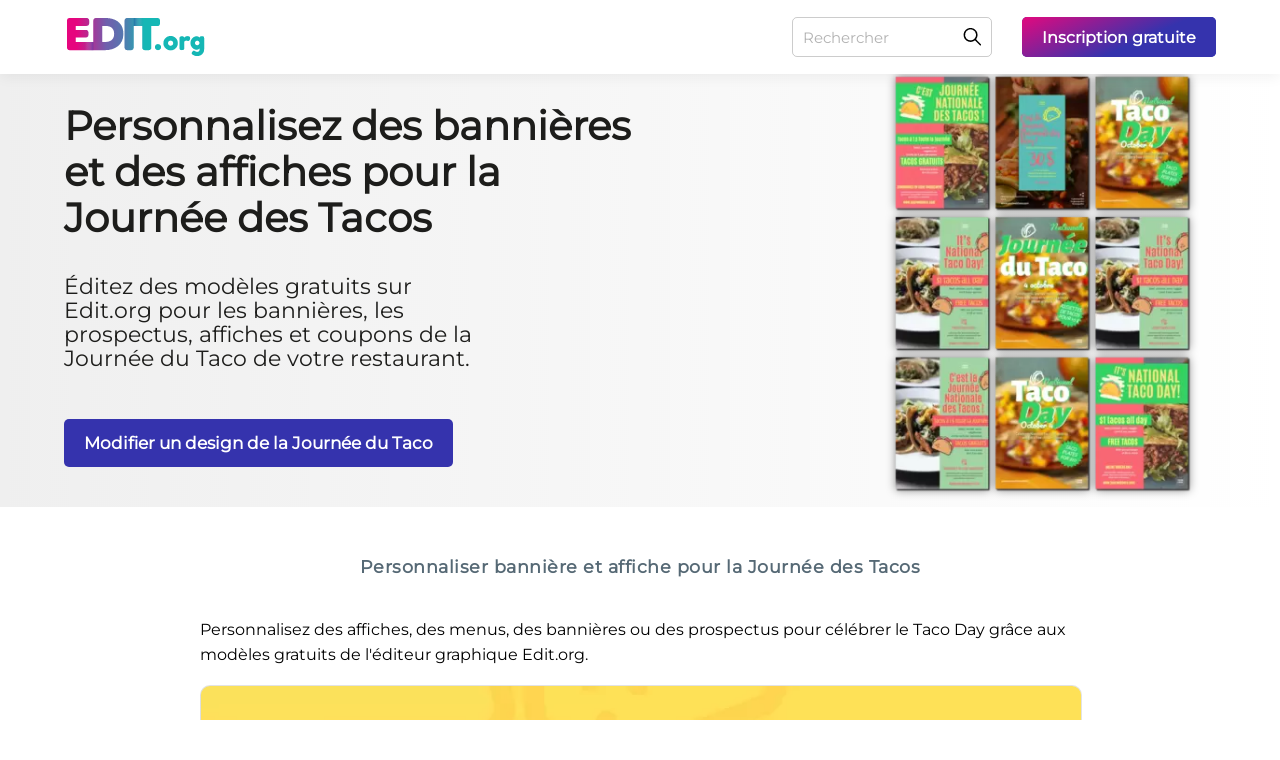

--- FILE ---
content_type: text/html; charset=utf-8
request_url: https://edit.org/fr/blog/affiche-journee-nationale-du-taco
body_size: 20459
content:
<!DOCTYPE html>
<html lang="fr">
<head>
<link rel="preconnect" href="https://fonts.gstatic.com" crossorigin>
<link rel="preconnect" href="https://d2vr64fd62ajh5.cloudfront.net" crossorigin>
<meta charset="utf-8">
<link rel="preload" href="https://fonts.gstatic.com/s/montserrat/v25/JTUSjIg1_i6t8kCHKm459Wlhyw.woff2" as="font" type="font/woff2" crossorigin="anonymous">
<meta name="viewport" content="width=device-width, initial-scale=1">
<title>Personnalisez des bannières et des affiches pour la Journée des Tacos</title><link rel="alternate" hrefLang="es" href="https://edit.org/es/blog/plantillas-dia-taco-personalizables" />
<link rel="alternate" hrefLang="en" href="https://edit.org/blog/national-taco-day-banners-posters" />
<link rel="alternate" hrefLang="pt" href="https://edit.org/br/blog/modelo-dia-do-taco-personalizável" />
<link rel="alternate" hrefLang="pl" href="https://edit.org/pl/blog/narodowe-taco-dzien-banery-plakaty" />
<link rel="alternate" hrefLang="fr" href="https://edit.org/fr/blog/affiche-journee-nationale-du-taco" />
<link rel="alternate" hrefLang="it" href="https://edit.org/it/blog/locandine-banner-giornata-taco" />
<link rel="alternate" hrefLang="de" href="https://edit.org/de/blog/taco-tag-vorlagen" />
<link rel="preload" href="https://d2vr64fd62ajh5.cloudfront.net/d/img-landings/articles/affiche-journee-nationale-du-taco-fr_min.webp" fetchpriority="high" as="image" type="image/webp">
<!-- Preload para máxima velocidad -->
<link rel="preload" href="/d/assets/css/critical_landing.css?v=1767647445" fetchpriority="high" as="style">
<meta property="og:image" content="https://edit.org/img/blog/j2w-design-affiche-journee-internationale-mondiale-tacos.jpg"/><link rel="image_src" href="https://edit.org/img/blog/j2w-design-affiche-journee-internationale-mondiale-tacos.jpg"/><meta name='description' content="Éditez des modèles gratuits sur Edit.org pour les bannières, les prospectus, affiches et coupons de la Journée du Taco de votre restaurant." /><meta name="robots" content="index, follow"><link rel="canonical" href="https://edit.org/fr/blog/affiche-journee-nationale-du-taco" />
<meta property="og:title" content="Personnalisez des bannières et des affiches pour la Journée des Tacos"/>
<meta property="og:url" content="https://edit.org/fr/blog/affiche-journee-nationale-du-taco"/>
<meta property="og:type" content="website"/><link rel="apple-touch-icon" sizes="180x180" href="https://d2vr64fd62ajh5.cloudfront.net/d/favicon/apple-touch-icon.png">
<link rel="icon" type="image/png" sizes="32x32" href="https://d2vr64fd62ajh5.cloudfront.net/d/favicon/favicon-32x32.png">
<link rel="icon" type="image/png" sizes="192x192" href="https://d2vr64fd62ajh5.cloudfront.net/d/favicon/android-chrome-192x192.png">
<link rel="icon" type="image/png" sizes="16x16" href="https://d2vr64fd62ajh5.cloudfront.net/d/favicon/favicon-16x16.png">
<meta name="MobileOptimized" content="width" />
<meta name="HandheldFriendly" content="true" />
<meta http-equiv="X-UA-Compatible" content="IE=edge" />
<meta name="mobile-web-app-capable" content="yes" />
<meta name="apple-mobile-web-app-title" content="EDIT.org" />
<meta name="apple-mobile-web-app-capable" content="yes" />
<meta name="theme-color" content="#cf0873"/><style>


.cliqueable {
    cursor: pointer;
}

footer#bigFooter.newFooterLook .gridFooter .innerGrid a {
 
    color: #3533ad !important;
}

footer#bigFooter.newFooterLook .gridFooter .innerGrid:last-of-type p {
        color: #3533ad !important;
}


footer#bigFooter.newFooterLook .gridFooter .innerGrid a:hover {
    text-decoration: underline;
}

.hover-scale .spaces {-webkit-box-shadow: 0 0 20px rgba(0, 0, 0, 0);-moz-box-shadow: 0 0 20px rgba(0,0,0,0); box-shadow: 0 0 20px rgba(0, 0, 0, 0);}
.hover-scale .spaces img {width: 100%;}
.hover-scale .spaces button {-webkit-border-radius: 5px; -moz-border-radius: 5px; border-radius: 5px; background: transparent linear-gradient(341deg, #3533ad 0%, #e3097e 100%) 0% 0% no-repeat padding-box; padding: 0 10px; font-weight: 600; color: #fff; font-size: 15px; height: 44px; line-height: 1; cursor: pointer; font-family: 'montserrat', Verdana, sans-serif; position: absolute;bottom: 10px;left: 50%; transform: translateX(-50%);z-index: 999;max-width: 96%; width: max-content; -webkit-opacity: 0; -moz-opacity: 0; opacity: 0;}
.hover-scale:hover .spaces { -webkit-box-shadow: 0 0 20px rgba(0, 0, 0, 0.502); -moz-box-shadow: 0 0 20px rgba(0,0,0,0.502); box-shadow: 0 0 20px rgba(0, 0, 0, 0.502);}
.hover-scale:hover .spaces button { -webkit-opacity: 1; -moz-opacity: 1; opacity: 1;}
.spaces.notLoaded { animation: none !important;}


.Overlaymyphoto {
margin-top: 16px !important;
margin-bottom: 16px !important;
}
@font-face { font-family: 'montserrat';font-display: swap; src: url('https://fonts.gstatic.com/s/montserrat/v25/JTUSjIg1_i6t8kCHKm459Wlhyw.woff2') format('woff2');unicode-range: U+0000-00FF, U+0131, U+0152-0153, U+02BB-02BC, U+02C6, U+02DA, U+02DC, U+2000-206F, U+2074, U+20AC, U+2122, U+2191, U+2193, U+2212, U+2215, U+FEFF, U+FFFD;}
html,body {font-family: 'montserrat', Verdana, sans-serif;}


.inside-results .Overlaymyphoto .spaces:after {
 content: '' !important;
 background: unset !important;
}
.options-results-box .columnList {
 grid-template-columns: repeat(4,1fr) ;
 
}
@media (max-width:1161px){
.options-results-box .columnList {
 grid-template-columns: repeat(3,1fr) !important;
 
}
}
@media (max-width:861px){
.options-results-box .columnList {
 grid-template-columns: repeat(2,1fr) !important;
 
}
}
@media (min-width: 1181px){
.blog-section .education-fold .collage-img.collageWider.collageWiderSuperior .dinamyc-image-box {
 height: 100%;
 width: 504px;
}}
@media (min-width: 1001px){
.blog-section .education-fold .collage-img .dinamyc-image-box {
 display: flex;
 align-items: center;
 justify-content: center;
}}
</style>

<link rel="stylesheet" href="/d/assets/css/critical_landing.css?v=1767647445">
</head>



<body class="blog-section"><header id="headerdiv" class="anim"><div class="content-header"><div class="h1 aaaa">
	<a class="logos-img" title="Editeur en ligne Edit.org" href="https://edit.org/fr"></a>
	
</div>
<div class="header-searchbar mobile-searchbar"><form onsubmit="send_form(event);" method="get">
<input type="text" aria-label="Rechercher" id="qa" name="qa" value="" placeholder="Rechercher" onfocus="this.placeholder=''" onblur="this.placeholder='Rechercher'"><button aria-label="Rechercher" type="submit"></button>
</form></div>
<button aria-label="Menu" onclick="showMenu();" class="hamburguer"></button>
<nav id="navigation"><div class="header-searchbar"><form onsubmit="send_form(event);" method="get">
<input type="text" aria-label="Rechercher" id="q" name="q" value="" placeholder="Rechercher" onfocus="this.placeholder=''" onblur="this.placeholder='Rechercher'"><button aria-label="Rechercher" type="submit"></button>
</form></div>
<a target="_blank" onclick="  gtag('event', 'evento', {
		event_category: 'test_ab_header',
		event_label: 'register'
	});
	;" id="register_link" href="/fr/edit?register=1&lang=fr"><p class="plink">Inscription gratuite</p></a>
</nav></div>
</header><div class="stageInd new-order background_blog education-fold grey-white-back testab_down">
<div onclick="goToAnchor('navigate1');" class="collageHigher collageHigherSuperior collage-img">
 <div class="dinamyc-image-box cliqueable">

 <img onclick="goToAnchor('navigate1');" width="323" height="450" alt="Modifier un design de la Journée du Taco" fetchpriority="high" src="https://d2vr64fd62ajh5.cloudfront.net/d/img-landings/articles/affiche-journee-nationale-du-taco-fr_min.webp">
 </div>


 </div><div class="wide-content button-wide-content"><a title="Personnaliser bannière et affiche pour la Journée des Tacos" href="#navigate1" class="btn-outline buttonGreenRight1">Personnaliser bannière et affiche pour la Journée des Tacos</a></div>
<div class="wide-content">
 <div class="text">
 <div class="align-left-block">
 <h1>Personnalisez des bannières et des affiches pour la Journée des Tacos</h1>
 <h2>Éditez des modèles gratuits sur Edit.org pour les bannières, les prospectus, affiches et coupons de la Journée du Taco de votre restaurant.</h2>

<a rel="nofollow" class="buttonLeftBlue3" onclick=" gtag('event', 'evento', {
event_category: 'test_ab',
event_label: 'botones_landing_test_blog_blue_click'
});
;" href="/edit/cat/0/357">Modifier un design de la Journée du Taco</a>
 



</div>
</div>
</div>
</div>
<div class="row options-results-box inside-results"><div id="h4_div" role="main" class="row category-options-results">
<div class="latest-breadcrumb">
</div>
<p>Personnalisez des affiches, des menus, des bannières ou des prospectus pour célébrer le Taco Day grâce aux modèles gratuits de l'éditeur graphique Edit.org.</p>
<p class="p2"><div onclick="window.location='/edit/cat/0/357';"  class="Overlaymyphoto"><div class="spaces"><img class="botonoverlay" onclick="window.location='/edit/cat/0/357';" src="https://edit.org/img/blog/ef6-journee-nationale-tacos-orange-jaune-editable.webp"  fetchpriority="high"  width="800" height="800" alt="Poster pour la journée nationale du tacos avec fond orange jaune" /></div></div></p>
<p class="p2"> </p>
<h2 class="p3">Créez un design pour la Journée Internationale des Tacos</h2>
<p>Qui n'aime pas un bon taco ? Bien que les tacos constituent la base gastronomique de la culture mexicaine, c'est lors de la Journée internationale du taco, célébrée le 31 mars au Mexique et le 4 octobre aux États-Unis, qu'ils prennent de l'importance. De nombreux restaurants lancent des promotions ou élaborent de nouveaux menus juste pour l'occasion, et félicitent également les convives ou les adeptes par des messages sur les médias sociaux.</p>
<p>Créez des designs uniques pour Taco Day avec Edit.org grâce à des modèles préconçus et attirez un maximum de clients. Qu'il s'agisse d'annoncer les événements et les promotions spéciales de votre restaurant ou d'informer de l'existence de cette journée, concevez des affiches, des bannières, des prospectus ou des coupons personnalisés en fonction des besoins de votre entreprise.</p>
<p class="p2"><div onclick="window.location='/edit/cat/0/357';"  class="Overlaymyphoto"><div class="spaces"><img class="botonoverlay" onclick="window.location='/edit/cat/0/357';" src="https://edit.org/img/blog/bcn-journee-nationale-tacos-rouge-personnalisable.webp"  loading="lazy" decoding="async" width="800" height="800" alt="Poster pour la journée nationale du tacos avec fond rouge et tacos en dessin" /></div></div></p>
<p class="p2"> </p>
<h2 class="p3">Comment modifier les modèles de la Journée Nationale des Tacos sur Edit.org</h2>
<ol class="ol1">
<li class="li1">Cliquez sur un design de la Journée Mondiale des Tacos ou allez à l'éditeur pour commencer.</li>
<li class="li1">Sélectionnez un modèle à modifier</li>
<li class="li1">Personnalisez-le avec des images, du texte, des éléments, des couleurs, etc.</li>
<li class="li1">Sauvegardez la mise en page</li>
<li class="li1">Téléchargez le résultat final pour l'imprimer ou le partager sur les médias sociaux.</li>
</ol>
<p class="p2"><div onclick="window.location='/edit/cat/0/357';"  class="Overlaymyphoto"><div class="spaces"><img class="botonoverlay" onclick="window.location='/edit/cat/0/357';" src="https://edit.org/img/blog/q5k-journee-nationale-tacos-menu-commandes-en-ligne-personnalisable.webp"  loading="lazy" decoding="async" width="800" height="1131" alt="Affiche pour la journée nationale du tacos avec vraie image et couleurs vert et rouge" /></div></div></p>
<p class="p2"> </p>
<h2 class="p3">Modèles de prospectus Mardi Tacos/Taco Tuesday pour votre entreprise</h2>
<p>Commencez à éditer le modèle en modifiant les couleurs. Vous pouvez, par exemple, combiner les couleurs de votre entreprise avec celles du drapeau mexicain afin que le client puisse rapidement associer le design au contenu.</p>
<p>Il est également crucial d'ajouter des photos de vos tacos et des recettes pour que la personne qui voit le design puisse se faire une idée de ce qu'elle va manger. N'oubliez pas d'insérer votre logo, ainsi que d'autres typographies que vous pensez être utiles pour que le design ait un résultat spectaculaire.</p>
<p>En ce qui concerne les informations, ajoutez les offres ou les événements exclusifs du Taco Day de manière accrocheuse, mais sans surcharger la composition avec beaucoup de texte. Incluez par ailleurs vos coordonnées, vos comptes de médias sociaux, les conditions d'achat et une citation encourageant les gens à venir dans votre établissement et à profiter de la fête.</p>
<p class="p2"><div onclick="window.location='/edit/cat/0/357';"  class="Overlaymyphoto"><div class="spaces"><img class="botonoverlay" onclick="window.location='/edit/cat/0/357';" src="https://edit.org/img/blog/8ri-journee-nationale-tacos-image-vert-rouge-editable.webp"  loading="lazy" decoding="async" width="800" height="1131" alt="Affiche pour la journée nationale du tacos avec promotion et fond rouge et vert" /></div></div></p>
<p class="p2"> </p>
<h2 class="p3">Imprimez vos designs pour la Journée Nationale des Tacos</h2>
<p>Lorsque vous avez terminé la conception, enregistrez le modèle modifié en cliquant sur le bouton Enregistrer. De cette façon, il sera enregistré dans votre profil d'utilisateur, et vous pourrez continuer à le personnaliser à un autre moment ou créer des copies.</p>
<p>Par exemple, si vous créez un menu Taco Day au format A4 et que vous avez en même temps besoin d'un design de couverture pour votre compte Facebook, il vous suffira de faire une copie du menu, de changer le format et de restructurer certains éléments. En quelques minutes, vous obtiendrez des designs professionnels et entièrement personnalisés !</p>
<p class="p2"><div onclick="window.location='/edit/cat/0/357';"  class="Overlaymyphoto"><div class="spaces"><img class="botonoverlay" onclick="window.location='/edit/cat/0/357';" src="https://edit.org/img/blog/scd-journee-tacos-menu-poulet-image-vraie-en-ligne-personnalisable.webp"  loading="lazy" decoding="async" width="800" height="1131" alt="Poster journée du taco avec vraie photo brouillée en fond" /></div></div></p>
<p class="p1"><a title="Créateur en ligne de modèles de tacos avec des modèles gratuits pour les restaurants" rel="nofollow" href="https://edit.org/edit/cat/0/357">Commencez dès maintenant en éditant des designs gratuits pour la Journée Nationale des Tacos sur Edit.org.</a></p></p>
<div class="lignCenter"><a class="ppal-btn" rel="nofollow" href="/edit/cat/0/357#">Modifier un design de la Journée du Taco</a></div></div>
<div class="slider-controls">
<button aria-label="previous" class="prev" style="display: none;"></button>
<button aria-label="Next" class="next"></button>
<a title="Next" href="/edit" class="next-redirect" style="display: none;"></a>
</div>
</div>
</div>
<a class="backgroundnone" name="navigate1"></a>
<div class="row options-results-box back-grey article-blog">
<h3 class="title-mod">Personnaliser bannière et affiche pour la Journée des Tacos</h3><div class="containArticle containArticle2 columnList" id="more_results_ajax" ><div class="Overlaymyphoto hover-scale">
  <div class="spaces">
    <img data-id="1y10acjjswis8s4" width="350" height="496" class="cliqueable image_ajax_img" title="Modifier un design de la Journée du Taco" alt="Modifier un design de la Journée du Taco" src="/editor/json/2025/11/13/9/0/90c230b12ba47e4db19f7cdf45042af3.webp" loading="lazy" decoding="async" onload="this.closest('.spaces')?.classList.add('notLoaded')" />
    <button data-id="1y10acjjswis8s4">Modifier un design de la Journée du Taco</button>

</div>

</div>

<div class="Overlaymyphoto hover-scale">
  <div class="spaces">
    <img data-id="lpbz0eik8q8o488" width="350" height="496" class="cliqueable image_ajax_img" title="Modifier un design de la Journée du Taco" alt="Modifier un design de la Journée du Taco" src="/editor/json/2025/11/13/f/8/f813920944c277f7ffab65aaad08588a.webp" loading="lazy" decoding="async" onload="this.closest('.spaces')?.classList.add('notLoaded')" />
    <button data-id="lpbz0eik8q8o488">Modifier un design de la Journée du Taco</button>

</div>

</div>

<div class="Overlaymyphoto hover-scale">
  <div class="spaces">
    <img data-id="2dxy13d2ay1woc00" width="350" height="496" class="cliqueable image_ajax_img" title="Modifier un design de la Journée du Taco" alt="Modifier un design de la Journée du Taco" src="/editor/json/2025/11/14/8/c/8c31b2e6f3629fc2207c28726cc35a53.webp" loading="lazy" decoding="async" onload="this.closest('.spaces')?.classList.add('notLoaded')" />
    <button data-id="2dxy13d2ay1woc00">Modifier un design de la Journée du Taco</button>

</div>

</div>

<div class="Overlaymyphoto hover-scale">
  <div class="spaces">
    <img data-id="j243vigvr9k4g84" width="350" height="496" class="cliqueable image_ajax_img" title="Modifier un design de la Journée du Taco" alt="Modifier un design de la Journée du Taco" src="/editor/json/2025/11/14/2/0/20945b9ccfb30a98b3265ef1cef93bb6.webp" loading="lazy" decoding="async" onload="this.closest('.spaces')?.classList.add('notLoaded')" />
    <button data-id="j243vigvr9k4g84">Modifier un design de la Journée du Taco</button>

</div>

</div>

<div class="Overlaymyphoto hover-scale">
  <div class="spaces">
    <img data-id="3tg0mwybhts00wgw" width="350" height="496" class="cliqueable image_ajax_img" title="Modifier un design de la Journée du Taco" alt="Modifier un design de la Journée du Taco" src="/editor/json/2025/11/14/e/1/e145b30c7aec1206ac246c863b1a995f.webp" loading="lazy" decoding="async" onload="this.closest('.spaces')?.classList.add('notLoaded')" />
    <button data-id="3tg0mwybhts00wgw">Modifier un design de la Journée du Taco</button>

</div>

</div>

<div class="Overlaymyphoto hover-scale">
  <div class="spaces">
    <img data-id="3stwjedp1lgk4k48" width="350" height="496" class="cliqueable image_ajax_img" title="Modifier un design de la Journée du Taco" alt="Modifier un design de la Journée du Taco" src="/editor/json/2025/11/14/9/7/9771bae83be614c018c49bc5b76ef936.webp" loading="lazy" decoding="async" onload="this.closest('.spaces')?.classList.add('notLoaded')" />
    <button data-id="3stwjedp1lgk4k48">Modifier un design de la Journée du Taco</button>

</div>

</div>

<div class="Overlaymyphoto hover-scale">
  <div class="spaces">
    <img data-id="268fjowlcwkgk4o0" width="350" height="496" class="cliqueable image_ajax_img" title="Modifier un design de la Journée du Taco" alt="Modifier un design de la Journée du Taco" src="/editor/json/2025/11/17/9/8/98523284af92f15eab2f78311dcc7ddc.webp" loading="lazy" decoding="async" onload="this.closest('.spaces')?.classList.add('notLoaded')" />
    <button data-id="268fjowlcwkgk4o0">Modifier un design de la Journée du Taco</button>

</div>

</div>

<div class="Overlaymyphoto hover-scale">
  <div class="spaces">
    <img data-id="12zvvmv5ade8ck8s" width="350" height="496" class="cliqueable image_ajax_img" title="Modifier un design de la Journée du Taco" alt="Modifier un design de la Journée du Taco" src="/editor/json/2025/11/14/f/7/f7c1c2e1585f02e436f474abd13634e5.webp" loading="lazy" decoding="async" onload="this.closest('.spaces')?.classList.add('notLoaded')" />
    <button data-id="12zvvmv5ade8ck8s">Modifier un design de la Journée du Taco</button>

</div>

</div>

<div class="Overlaymyphoto hover-scale">
  <div class="spaces">
    <img data-id="301h3l9e5l4404ko" width="350" height="496" class="cliqueable image_ajax_img" title="Modifier un design de la Journée du Taco" alt="Modifier un design de la Journée du Taco" src="/editor/json/2025/11/14/f/a/facd535a07071f08a112f01441d9f1e8.webp" loading="lazy" decoding="async" onload="this.closest('.spaces')?.classList.add('notLoaded')" />
    <button data-id="301h3l9e5l4404ko">Modifier un design de la Journée du Taco</button>

</div>

</div>

<div class="Overlaymyphoto hover-scale">
  <div class="spaces">
    <img data-id="24afg08aampwcc0" width="350" height="496" class="cliqueable image_ajax_img" title="Modifier un design de la Journée du Taco" alt="Modifier un design de la Journée du Taco" src="/editor/json/2025/11/17/e/8/e8935078bec6f2c12fb8354b61552701.webp" loading="lazy" decoding="async" onload="this.closest('.spaces')?.classList.add('notLoaded')" />
    <button data-id="24afg08aampwcc0">Modifier un design de la Journée du Taco</button>

</div>

</div>

<div class="Overlaymyphoto hover-scale">
  <div class="spaces">
    <img data-id="3rxpcbg52y4gw0o" width="350" height="496" class="cliqueable image_ajax_img" title="Modifier un design de la Journée du Taco" alt="Modifier un design de la Journée du Taco" src="/editor/json/2025/11/14/e/7/e79ebcaed9a522085d7f17740a7c2981.webp" loading="lazy" decoding="async" onload="this.closest('.spaces')?.classList.add('notLoaded')" />
    <button data-id="3rxpcbg52y4gw0o">Modifier un design de la Journée du Taco</button>

</div>

</div>

<div class="Overlaymyphoto hover-scale">
  <div class="spaces">
    <img data-id="20dln692ar288o8o" width="350" height="496" class="cliqueable image_ajax_img" title="Modifier un design de la Journée du Taco" alt="Modifier un design de la Journée du Taco" src="/editor/json/2025/11/14/2/e/2ef41331ee965ab8df06718203dfbd94.webp" loading="lazy" decoding="async" onload="this.closest('.spaces')?.classList.add('notLoaded')" />
    <button data-id="20dln692ar288o8o">Modifier un design de la Journée du Taco</button>

</div>

</div>

<div class="Overlaymyphoto hover-scale">
  <div class="spaces">
    <img data-id="20cznwszdxfocsw4" width="350" height="496" class="cliqueable image_ajax_img" title="Modifier un design de la Journée du Taco" alt="Modifier un design de la Journée du Taco" src="/editor/json/2025/11/13/f/e/fec61e680d6e0c853ba8da837d90d014.webp" loading="lazy" decoding="async" onload="this.closest('.spaces')?.classList.add('notLoaded')" />
    <button data-id="20cznwszdxfocsw4">Modifier un design de la Journée du Taco</button>

</div>

</div>

<div class="Overlaymyphoto hover-scale">
  <div class="spaces">
    <img data-id="2naeexuqk0owscgg" width="350" height="496" class="cliqueable image_ajax_img" title="Modifier un design de la Journée du Taco" alt="Modifier un design de la Journée du Taco" src="/editor/json/2025/11/17/f/6/f6dee8d36a80e3774bef5f9dcce0afb5.webp" loading="lazy" decoding="async" onload="this.closest('.spaces')?.classList.add('notLoaded')" />
    <button data-id="2naeexuqk0owscgg">Modifier un design de la Journée du Taco</button>

</div>

</div>

<div class="Overlaymyphoto hover-scale">
  <div class="spaces">
    <img data-id="4ai2bpf4voe8csg4" width="318" height="450" class="cliqueable image_ajax_img" title="Modifier un design de la Journée du Taco" alt="Modifier un design de la Journée du Taco" src="/editor/json/2023/12/14/9/c/9c80d1019869d017d0229c4e99951947.webp" loading="lazy" decoding="async" onload="this.closest('.spaces')?.classList.add('notLoaded')" />
    <button data-id="4ai2bpf4voe8csg4">Modifier un design de la Journée du Taco</button>

</div>

</div>

<div class="Overlaymyphoto hover-scale">
  <div class="spaces">
    <img data-id="2pi4eykfu" width="318" height="450" class="cliqueable image_ajax_img" title="Modifier un design de la Journée du Taco" alt="Modifier un design de la Journée du Taco" src="/editor/json/2022/09/13/7/1/718a364bc61166072997f4c12393969c.webp" loading="lazy" decoding="async" onload="this.closest('.spaces')?.classList.add('notLoaded')" />
    <button data-id="2pi4eykfu">Modifier un design de la Journée du Taco</button>

</div>

</div>

<div class="Overlaymyphoto hover-scale">
  <div class="spaces">
    <img data-id="3cld3gji2" width="318" height="450" class="cliqueable image_ajax_img" title="Modifier un design de la Journée du Taco" alt="Modifier un design de la Journée du Taco" src="/editor/json/2022/01/26/e/c/ec52642ea0f96b57b39f8be2b81259b4.webp" loading="lazy" decoding="async" onload="this.closest('.spaces')?.classList.add('notLoaded')" />
    <button data-id="3cld3gji2">Modifier un design de la Journée du Taco</button>

</div>

</div>

<div class="Overlaymyphoto hover-scale">
  <div class="spaces">
    <img data-id="4ftkd" width="318" height="450" class="cliqueable image_ajax_img" title="Modifier un design de la Journée du Taco" alt="Modifier un design de la Journée du Taco" src="/editor/json/2021/08/11/f/3/f362e42a86fc5a73d4856b042b13ed32.webp" loading="lazy" decoding="async" onload="this.closest('.spaces')?.classList.add('notLoaded')" />
    <button data-id="4ftkd">Modifier un design de la Journée du Taco</button>

</div>

</div>

<div class="Overlaymyphoto hover-scale">
  <div class="spaces">
    <img data-id="3f6ttw6vq" width="318" height="450" class="cliqueable image_ajax_img" title="Modifier un design de la Journée du Taco" alt="Modifier un design de la Journée du Taco" src="/editor/json/2021/08/19/e/4/e48a0b0f5db8da69d6cfc255be320826.webp" loading="lazy" decoding="async" onload="this.closest('.spaces')?.classList.add('notLoaded')" />
    <button data-id="3f6ttw6vq">Modifier un design de la Journée du Taco</button>

</div>

</div>

<div class="Overlaymyphoto hover-scale">
  <div class="spaces">
    <img data-id="e17obvj05" width="318" height="450" class="cliqueable image_ajax_img" title="Modifier un design de la Journée du Taco" alt="Modifier un design de la Journée du Taco" src="/editor/json/2022/06/16/1/3/13787e74d93bf250991884550eee5573.webp" loading="lazy" decoding="async" onload="this.closest('.spaces')?.classList.add('notLoaded')" />
    <button data-id="e17obvj05">Modifier un design de la Journée du Taco</button>

</div>

</div>

<div class="Overlaymyphoto hover-scale">
  <div class="spaces">
    <img data-id="1ijp04vpy" width="318" height="450" class="cliqueable image_ajax_img" title="Modifier un design de la Journée du Taco" alt="Modifier un design de la Journée du Taco" src="/editor/json/2021/08/19/9/1/91d4e949546c3a7188b7aa7c46968b22.webp" loading="lazy" decoding="async" onload="this.closest('.spaces')?.classList.add('notLoaded')" />
    <button data-id="1ijp04vpy">Modifier un design de la Journée du Taco</button>

</div>

</div>

<div class="Overlaymyphoto hover-scale">
  <div class="spaces">
    <img data-id="1gobxo" width="318" height="450" class="cliqueable image_ajax_img" title="Modifier un design de la Journée du Taco" alt="Modifier un design de la Journée du Taco" src="/editor/json/2021/08/19/6/f/6f6ac233e871dd18ba2f9bfe01261689.webp" loading="lazy" decoding="async" onload="this.closest('.spaces')?.classList.add('notLoaded')" />
    <button data-id="1gobxo">Modifier un design de la Journée du Taco</button>

</div>

</div>

<div class="Overlaymyphoto hover-scale">
  <div class="spaces">
    <img data-id="299rd" width="318" height="450" class="cliqueable image_ajax_img" title="Modifier un design de la Journée du Taco" alt="Modifier un design de la Journée du Taco" src="/editor/json/2021/08/11/b/8/b8fcce1bbb016e69afc503ccecdb919d.webp" loading="lazy" decoding="async" onload="this.closest('.spaces')?.classList.add('notLoaded')" />
    <button data-id="299rd">Modifier un design de la Journée du Taco</button>

</div>

</div>

<div class="Overlaymyphoto hover-scale">
  <div class="spaces">
    <img data-id="ijbo7iqe" width="318" height="450" class="cliqueable image_ajax_img" title="Modifier un design de la Journée du Taco" alt="Modifier un design de la Journée du Taco" src="/editor/json/2021/08/19/f/d/fd115e7140049bbbd61265776d8376fb.webp" loading="lazy" decoding="async" onload="this.closest('.spaces')?.classList.add('notLoaded')" />
    <button data-id="ijbo7iqe">Modifier un design de la Journée du Taco</button>

</div>

</div>

</div>
<div class="centerA"><span class="ppal-btn ppal-btn-more" id="last_button_add_templates" onclick="anyade_elemento('button');" rel="nofollow" href="javascript:void(0);">Charger plus de modèles +</span></div></div><script>


let hasInitialized = false;

function handleScroll() {
  if (!hasInitialized) {
    hasInitialized = true;
    window.removeEventListener('scroll', handleScroll);
    initMasonry();
  }
}

window.addEventListener('scroll', handleScroll, { passive: true });
/*
// Si ya está scrolleado al cargar, ejecutar inmediatamente
if (window.scrollY > 0) {
  hasInitialized = true;
  initMasonry();
}
*/
function isMobile() {
  return /Android|webOS|iPhone|iPad|iPod|BlackBerry|IEMobile|Opera Mini/i.test(navigator.userAgent);
}

// Función GLOBAL - poner al principio del script
function updateColumns() {
  const masonry = document.getElementById('more_results_ajax');
  if (!masonry) return;
  
  const items = masonry.querySelectorAll('.hover-scale');
  const width = window.innerWidth;
  let columns, columnWidth;
  
  if (width > 1161) {
    columns = 5;
  } else if (width > 861) {
    columns = 3;
  } else {
    columns = 2;
  }
  
  columnWidth = (masonry.offsetWidth - (columns - 1) * 15) / columns;
  
  // Rearrange items
  const columnHeights = Array.from({ length: columns }, () => 0);
  items.forEach((item, index) => {
    const columnIndex = index % columns;
    item.style.position = 'absolute';
    item.style.left = columnIndex * (columnWidth + 15) + 'px';
    item.style.top = columnHeights[columnIndex] + 'px';
    item.style.width = columnWidth + 'px';
    columnHeights[columnIndex] += item.offsetHeight + 15;
  });
  masonry.style.height = Math.max(...columnHeights) + 'px';
}


let resizeTimeout;
let resizeListenerAdded = false;
let lastWidth = window.innerWidth;

function initMasonry() {
  const masonry = document.getElementById('more_results_ajax');
  if (!masonry) return;
  
  const items = masonry.querySelectorAll('.hover-scale');
  
  function rearrangeItems(columns, columnWidth) {
    const columnHeights = Array.from({ length: columns }, () => 0);
    items.forEach((item, index) => {
      const columnIndex = index % columns;
      const rowIndex = Math.floor(index / columns);
      const leftPos = columnIndex * (columnWidth + 15) + 'px';
      const topPos = columnHeights[columnIndex] + 'px';
      item.style.position = 'absolute';
      item.style.left = leftPos;
      item.style.top = topPos;
      item.style.width = columnWidth + 'px';
      columnHeights[columnIndex] += item.offsetHeight + 15;
    });
    const maxHeight = Math.max(...columnHeights);
    masonry.style.height = maxHeight + 'px';
  }
  
  
  
  updateColumns();
  //window.addEventListener('resize', updateColumns);

if (!resizeListenerAdded) {
    window.addEventListener('resize', function() {
      clearTimeout(resizeTimeout);
      resizeTimeout = setTimeout(function() {
        var widthDiff = Math.abs(window.innerWidth - lastWidth);
        
        // En móvil: solo si cambia más de 50px (evita barra navegador)
        // En desktop: cualquier cambio mayor a 5px
        var threshold = isMobile() ? 50 : 5;
        
        if (widthDiff > threshold) {
          lastWidth = window.innerWidth;
          updateColumns();
        }
      }, 150);
    });
    resizeListenerAdded = true;
  }
}









</script><div id="bloglistblock" class="row options-results-box back-grey article-blog textp">
<span class="title-mod">Contenu connexe</span><div class="containArticle distribute"> 







<div class="menosmargin">







<a title="Modèles gratuits pour la Journée Internationale de la Pizza" href="https://edit.org/fr/blog/modeles-journee-de-la-pizza">
						<figure>
			<img width="367" height="275" loading="lazy" src="https://d2vr64fd62ajh5.cloudfront.net/img/blog/bmd-journee-mondiale-pizza_mini_.jpg" alt="Modèles gratuits pour la Journée Internationale de la Pizza" />

			</figure>
			
			
			<div><span class="title ddd">Modèles gratuits pour la Journée Internationale de la Pizza<small></small></span>
			
			
						
			</div></a>
			<a title="Modèles de bannières pour la Journée de l'Amitié à personnaliser en ligne" href="https://edit.org/fr/blog/modeles-journee-de-l-amitie">
						<figure>
			<img width="367" height="275" loading="lazy" src="https://d2vr64fd62ajh5.cloudfront.net/img/blog/3c1-1024-designs-editables-pour-la-journee-mondiale-de-lamitie_mini_.jpg" alt="Modèles de bannières pour la Journée de l'Amitié à personnaliser en ligne" />

			</figure>
			
			
			<div><span class="title ddd">Modèles de bannières pour la Journée de l'Amitié à personnaliser en ligne<small></small></span>
			
			
						
			</div></a>
			<a title="Modèles de Food Truck pour créer des menus, des dépliants et des affiches" href="https://edit.org/fr/blog/modeles-de-food-trucks">
						<figure>
			<img width="367" height="275" loading="lazy" src="https://d2vr64fd62ajh5.cloudfront.net/img/blog/q3d-banniere-food-truck-editable-gratuitement_mini_.jpg" alt="Modèles de Food Truck pour créer des menus, des dépliants et des affiches" />

			</figure>
			
			
			<div><span class="title ddd">Modèles de Food Truck pour créer des menus, des dépliants et des affiches<small></small></span>
			
			
						
			</div></a>
			<a title="Modèles gratuits et personnalisables pour le patrimoine hispanique" href="https://edit.org/fr/blog/modeles-heritages-hispaniques">
						<figure>
			<img width="367" height="275" loading="lazy" src="https://d2vr64fd62ajh5.cloudfront.net/img/blog/ed7-modeles-bannieres-posters-flyers-heritage-hispanique_mini_.jpg" alt="Modèles gratuits et personnalisables pour le patrimoine hispanique" />

			</figure>
			
			
			<div><span class="title ddd">Modèles gratuits et personnalisables pour le patrimoine hispanique<small></small></span>
			
			
						
			</div></a>
			<a title="Créez des bannières en ligne pour le Boxing Day/jour des boîtes" href="https://edit.org/fr/blog/designs-boxing-day">
						<figure>
			<img width="367" height="275" loading="lazy" src="https://d2vr64fd62ajh5.cloudfront.net/img/blog/dh3-design-banniere-lendemain-de-noel-boxing-day_mini_.jpg" alt="Créez des bannières en ligne pour le Boxing Day/jour des boîtes" />

			</figure>
			
			
			<div><span class="title ddd">Créez des bannières en ligne pour le Boxing Day/jour des boîtes<small></small></span>
			
			
						
			</div></a>
			<a title="Concevez des bannières gratuites pour la Journée mondiale des pâtes" href="https://edit.org/fr/blog/modeles-journee-mondiale-des-pates">
						<figure>
			<img width="367" height="275" loading="lazy" src="https://d2vr64fd62ajh5.cloudfront.net/img/blog/5j7-modeles-bannieres-journee-mondiale-pates-editable_mini_.jpg" alt="Concevez des bannières gratuites pour la Journée mondiale des pâtes" />

			</figure>
			
			
			<div><span class="title ddd">Concevez des bannières gratuites pour la Journée mondiale des pâtes<small></small></span>
			
			
						
			</div></a>
			<a title="Modèles de motivation pour étudiants et enseignants" href="https://edit.org/fr/blog/modeles-motivationnels-eleves-enseignants">
						<figure>
			<img width="367" height="275" loading="lazy" src="https://d2vr64fd62ajh5.cloudfront.net/img/blog/9lf-modele-affiche-motivante-pour-etudiants_mini_.jpg" alt="Modèles de motivation pour étudiants et enseignants" />

			</figure>
			
			
			<div><span class="title ddd">Modèles de motivation pour étudiants et enseignants<small></small></span>
			
			
						
			</div></a>
			<a title="Modèles de menus de cocktails modifiables" href="https://edit.org/fr/blog/modeles-de-menu-de-cocktails">
						<figure>
			<img width="367" height="275" loading="lazy" src="https://d2vr64fd62ajh5.cloudfront.net/img/blog/zhi-modeles-de-menus-et-cartes-de-cocktails_mini_.jpg" alt="Modèles de menus de cocktails modifiables" />

			</figure>
			
			
			<div><span class="title ddd">Modèles de menus de cocktails modifiables<small></small></span>
			
			
						
			</div></a>
			<a title="Affiches anti-harcèlement gratuites pour les écoles" href="https://edit.org/fr/blog/modeles-affiches-anti-harcelement">
						<figure>
			<img width="367" height="275" loading="lazy" src="https://d2vr64fd62ajh5.cloudfront.net/img/blog/8zv-poster-stop-bullying-template-print_mini_.jpg" alt="Affiches anti-harcèlement gratuites pour les écoles" />

			</figure>
			
			
			<div><span class="title ddd">Affiches anti-harcèlement gratuites pour les écoles<small></small></span>
			
			
						
			</div></a>
			<a title="Affiches de signalisation pour les personnes handicapées" href="https://edit.org/fr/blog/modeles-panneaux-handicapes">
						<figure>
			<img width="367" height="275" loading="lazy" src="https://d2vr64fd62ajh5.cloudfront.net/img/blog/1bs-disabled-impaired-signs-posters-edit-custom-online-free_mini_.jpg" alt="Affiches de signalisation pour les personnes handicapées" />

			</figure>
			
			
			<div><span class="title ddd">Affiches de signalisation pour les personnes handicapées<small></small></span>
			
			
						
			</div></a>
			</div></div>




<div class="containArticle space-content-realted-tags">
<div class="content-realted-tags etiquetas">








</div>

</div>


</div>













<div id="categorieslistblock" class="row categIndex noIMGClass"><div id="categories"></div>
<div class="containerCateg" ><div class="containerCol"><div class="col"><a title="Bannière Youtube en ligne" href="https://edit.org/fr/banniere-youtube"><figure><img loading="lazy" width="350" height="197" alt="Bannière Youtube en ligne" src="https://d2vr64fd62ajh5.cloudfront.net/images/cat/youtubechannelart-small-2019090516.webp"></figure></a><h4><a title="Bannière Youtube en ligne" href="https://edit.org/fr/banniere-youtube">Bannière Youtube</a></h4></div><div class="col"><a title="Bannières Google Classroom" href="https://edit.org/fr/google-classroom-banners"><figure><img loading="lazy" width="296" height="73" alt="Bannières Google Classroom" src="https://d2vr64fd62ajh5.cloudfront.net/images/cat/google-classroom-banners-small-2025061708.jpg"></figure></a><h4><a title="Bannières Google Classroom" href="https://edit.org/fr/google-classroom-banners">Bannières Google Classroom</a></h4></div><div class="col"><a title="Editez vos bannières en ligne" href="https://edit.org/fr/bannieres"><figure><img loading="lazy" width="350" height="350" alt="Editez vos bannières en ligne" src="https://d2vr64fd62ajh5.cloudfront.net/images/cat/banners-small-2019090516.webp"></figure></a><h4><a title="Editez vos bannières en ligne" href="https://edit.org/fr/bannieres">Bannières</a></h4></div><div class="col"><a title="Bannières Tumblr" href="https://edit.org/fr/bannieres-tumblr"><figure><img loading="lazy" width="296" height="104" alt="Bannières Tumblr" src="https://d2vr64fd62ajh5.cloudfront.net/images/cat/tumblr-banners-small-2022112216.webp"></figure></a><h4><a title="Bannières Tumblr" href="https://edit.org/fr/bannieres-tumblr">Bannières Tumblr</a></h4></div></div></div>	

<div class="inside-results"><a target="_blank" class="ppal-btn ppal-btn-ajax margin_right0" title="Aller à l'éditeur" rel="nofollow" href="/edit/cat/0/357#">Modifier un design de la Journée du Taco</a></div>
</div>
</div>



<footer role="contentinfo" class="bigFooter newFooterLook" id="bigFooter"> 









<div class="gridFooter">
	<div class="contain-footer">
	<div class="innerGrid">
	
		
		<a rel="nofollow" title="Termes / Mentions légales" href="/fr/legal">Termes / Mentions légales</a>
		<a href="/fr/aide" title="Aide">Aide</a>
		<a rel="nofollow" href="/fr/contact" title="Contact">Contact</a>
	
	
		
		
	
	
		
		
		
	</div>
	
	

	<div class="innerGrid">

	
		
		<a  title="EDIT.org Blog"  href="https://edit.org/fr/blog">Blog</a>






	</div>




	<div class="innerGrid">
		<p>Copyright Edit.org ©</p>
	</div>



</div>


</div>

<style>
footer#bigFooter.newFooterLook .gridFooter .innerGrid a, footer#bigFooter.newFooterLook .gridFooter .innerGrid:last-of-type p  {
    color: #3533ad !important;
}

    .containericex {
            display: flex;
            width:100%;
            justify-content: center;
            align-items: center;
        }

      .containericex  img {
            max-width: 488px !important; 
            height: auto;
        }

</style>














</footer>




<style>
.cc-window{position:fixed;display:flex;z-index:9999999;align-items:center;justify-content:flex-start;flex-direction:column;width:calc(90% - 70px);padding:30px 35px;bottom:10px;height:auto;max-width:calc(480px - 70px);left:10px;-webkit-border-radius:15px;-moz-border-radius:15px;border-radius:15px;background:linear-gradient(90deg,#f1b9d7 -1.22%,#b6ebea 100%)}@media (max-width:860px){.cc-window{max-width:calc(96% - 20px);width:calc(96% - 20px);padding:10px;bottom:8px;left:50%;transform:translateX(-50%)}}.cc-window span{margin:0 0 15px 0;color:#3533ad;font-weight:500;font-size:16px;position:relative;z-index:4;width:100%;line-height:1.25}@media (max-width:860px){.cc-window span{font-size:12px;text-align:center;margin-bottom:11px}}.cc-window span a{display:inline;margin-left:0;font-size:16px;font-weight:500;color:#3533ad;text-decoration:underline}@media (max-width:860px){.cc-window span a{font-size:12px}}.cc-window span a:hover{text-decoration:underline}.cc-window .cc-compliance{display:flex;align-items:center;flex-direction:row-reverse;position:relative;z-index:4;width:100%;justify-content:flex-end}@media (max-width:860px){.cc-window .cc-compliance{justify-content:center}}.cc-window .cc-compliance .cc-btn{rgba(0,0,0,0.05)margin:0;padding:0 10px;height:calc(40px - 4px);-webkit-border-radius:5px;-moz-border-radius:5px;border-radius:5px;line-height:36px;font-weight:600;font-size:14px;border:2px solid #3533ad;color:#3533ad;background:rgba(255,255,255,0);margin-left:10pxrgba(0,0,0,0.05)}@media (max-width:860px){.cc-window .cc-compliance .cc-btn{font-size:12px;padding:0 10px;height:28px;line-height:28px;text-align:center}}.cc-window .cc-compliance .cc-btn:hover{background:rgba(255,255,255,0.25)}.cc-window .cc-compliance .cc-btn:last-of-type{margin-right:10px}.cc-window.cc-invisible{display:none}.cc-revoke{position:fixed;overflow:hidden;flex-wrap:nowrap;z-index:999999999;bottom:0;left:3em;-webkit-border-radius:.5em .5em 0 0;-moz-border-radius:.5em .5em 0 0;border-radius:.5em .5em 0 0;transform:translateY(2em);background:#15b7b5;display:flex;align-items:center;-webkit-transition:transform 1s ease;-moz-transition:transform 1s ease;transition:transform 1s ease;text-decoration:none !important;padding:.5em 15px;color:#fff;font-weight:300;cursor:pointer}.cc-revoke.cc-animate:hover{transform:translateY(0);background:#259186}</style>


<script defer>



!function(e){if(!e.hasInitialised){var t={escapeRegExp:function(e){return e.replace(/[\-\[\]\/\{\}\(\)\*\+\?\.\\\^\$\|]/g,"\\$&")},hasClass:function(e,t){var i=" ";return 1===e.nodeType&&(i+e.className+i).replace(/[\n\t]/g,i).indexOf(i+t+i)>=0},addClass:function(e,t){e.className+=" "+t},removeClass:function(e,t){var i=new RegExp("\\b"+this.escapeRegExp(t)+"\\b");e.className=e.className.replace(i,"")},interpolateString:function(e,t){return e.replace(/{{([a-z][a-z0-9\-_]*)}}/gi,function(e){return t(arguments[1])||""})},getCookie:function(e){var t=("; "+document.cookie).split("; "+e+"=");return t.length<2?void 0:t.pop().split(";").shift()},setCookie:function(e,t,i,n,o,s){var r=new Date;r.setHours(r.getHours()+24*(i||365));var a=[e+"="+t,"expires="+r.toUTCString(),"path="+(o||"/")];n&&a.push("domain="+n),s&&a.push("secure"),document.cookie=a.join(";")},deepExtend:function(e,t){for(var i in t)t.hasOwnProperty(i)&&(i in e&&this.isPlainObject(e[i])&&this.isPlainObject(t[i])?this.deepExtend(e[i],t[i]):e[i]=t[i]);return e},throttle:function(e,t){var i=!1;return function(){i||(e.apply(this,arguments),i=!0,setTimeout(function(){i=!1},t))}},hash:function(e){var t,i,n=0;if(0===e.length)return n;for(t=0,i=e.length;t<i;++t)n=(n<<5)-n+e.charCodeAt(t),n|=0;return n},normaliseHex:function(e){return"#"==e[0]&&(e=e.substr(1)),3==e.length&&(e=e[0]+e[0]+e[1]+e[1]+e[2]+e[2]),e},getContrast:function(e){return e=this.normaliseHex(e),(299*parseInt(e.substr(0,2),16)+587*parseInt(e.substr(2,2),16)+114*parseInt(e.substr(4,2),16))/1e3>=128?"#000":"#fff"},getLuminance:function(e){var t=parseInt(this.normaliseHex(e),16),i=38+(t>>16),n=38+(t>>8&255),o=38+(255&t);return"#"+(16777216+65536*(i<255?i<1?0:i:255)+256*(n<255?n<1?0:n:255)+(o<255?o<1?0:o:255)).toString(16).slice(1)},isMobile:function(){return/Android|webOS|iPhone|iPad|iPod|BlackBerry|IEMobile|Opera Mini/i.test(navigator.userAgent)},isPlainObject:function(e){return"object"==typeof e&&null!==e&&e.constructor==Object},traverseDOMPath:function(e,i){return e&&e.parentNode?t.hasClass(e,i)?e:this.traverseDOMPath(e.parentNode,i):null}};e.status={deny:"deny",allow:"allow",dismiss:"dismiss"},e.transitionEnd=function(){var e=document.createElement("div"),t={t:"transitionend",OT:"oTransitionEnd",msT:"MSTransitionEnd",MozT:"transitionend",WebkitT:"webkitTransitionEnd"};for(var i in t)if(t.hasOwnProperty(i)&&void 0!==e.style[i+"ransition"])return t[i];return""}(),e.hasTransition=!!e.transitionEnd;var i=Object.keys(e.status).map(t.escapeRegExp);e.customStyles={},e.Popup=function(){var n={enabled:!0,container:null,cookie:{name:"cookieconsent_status",path:"/",domain:"",expiryDays:365,secure:!1},onPopupOpen:function(){},onPopupClose:function(){},onInitialise:function(e){},onStatusChange:function(e,t){},onRevokeChoice:function(){},onNoCookieLaw:function(e,t){},content:{header:"Cookies used on the website!",message:"This website uses cookies to ensure you get the best experience on our website.",dismiss:"Got it!",allow:"Allow cookies",deny:"Decline",link:"Learn more",href:"https://www.cookiesandyou.com",close:"&#x274c;",target:"_blank",policy:"Cookie Policy"},elements:{header:'<span class="cc-header">{{header}}</span>&nbsp;',message:'<span id="cookieconsent:desc" class="cc-message">{{message}}</span>',messagelink:'<span id="cookieconsent:desc" class="cc-message">{{message}} <a aria-label="Plus d'informations" role=button tabindex="0" class="cc-link" href="{{href}}" rel="noopener noreferrer nofollow" target="{{target}}">{{link}}</a></span>',dismiss:'<a aria-label="dismiss cookie message" role=button tabindex="0" class="cc-btn cc-dismiss">{{dismiss}}</a>',allow:'<a aria-label="Accepter les cookies" role=button tabindex="0"  class="cc-btn cc-allow">{{allow}}</a>',deny:'<a aria-label="proche" role=button tabindex="0" class="cc-btn cc-deny">{{deny}}</a>',link:'<a aria-label="Plus d'informations" role=button tabindex="0" class="cc-link" href="{{href}}" rel="noopener noreferrer nofollow" target="{{target}}">{{link}}</a>',close:'<span aria-label="dismiss cookie message" role=button tabindex="0" class="cc-close">{{close}}</span>'},window:'<div role="dialog" aria-live="polite" aria-label="cookieconsent" aria-describedby="cookieconsent:desc" class="cc-window {{classes}}">\x3c!--googleoff: all--\x3e{{children}}\x3c!--googleon: all--\x3e</div>',revokeBtn:'<div class="cc-revoke {{classes}}">{{policy}}</div>',compliance:{info:'<div class="cc-compliance">{{dismiss}}</div>',"opt-in":'<div class="cc-compliance cc-highlight">{{deny}}{{allow}}</div>',"opt-out":'<div class="cc-compliance cc-highlight">{{deny}}{{allow}}</div>'},type:"info",layouts:{basic:"{{messagelink}}{{compliance}}","basic-close":"{{messagelink}}{{compliance}}{{close}}","basic-header":"{{header}}{{message}}{{link}}{{compliance}}"},layout:"basic",position:"bottom",theme:"block",static:!1,palette:null,revokable:!1,animateRevokable:!0,showLink:!0,dismissOnScroll:!1,dismissOnTimeout:!1,dismissOnWindowClick:!1,ignoreClicksFrom:["cc-revoke","cc-btn"],autoOpen:!0,autoAttach:!0,whitelistPage:[],blacklistPage:[],overrideHTML:null};function o(){this.initialise.apply(this,arguments)}function s(e){this.openingTimeout=null,t.removeClass(e,"cc-invisible")}function r(t){t.style.display="none",t.removeEventListener(e.transitionEnd,this.afterTransition),this.afterTransition=null}function a(){var e=this.options.position.split("-"),t=[];return e.forEach(function(e){t.push("cc-"+e)}),t}function c(n){var o=this.options,s=document.createElement("div"),r=o.container&&1===o.container.nodeType?o.container:document.body;s.innerHTML=n;var a=s.children[0];return a.style.display="none",t.hasClass(a,"cc-window")&&e.hasTransition&&t.addClass(a,"cc-invisible"),this.onButtonClick=function(n){var o=t.traverseDOMPath(n.target,"cc-btn")||n.target;if(t.hasClass(o,"cc-btn")){var s=o.className.match(new RegExp("\\bcc-("+i.join("|")+")\\b")),r=s&&s[1]||!1;r&&(this.setStatus(r),this.close(!0))}t.hasClass(o,"cc-close")&&(this.setStatus(e.status.dismiss),this.close(!0));t.hasClass(o,"cc-revoke")&&this.revokeChoice()}.bind(this),a.addEventListener("click",this.onButtonClick),o.autoAttach&&(r.firstChild?r.insertBefore(a,r.firstChild):r.appendChild(a)),a}function l(e){return"000000"==(e=t.normaliseHex(e))?"#222":t.getLuminance(e)}function u(e,t){for(var i=0,n=e.length;i<n;++i){var o=e[i];if(o instanceof RegExp&&o.test(t)||"string"==typeof o&&o.length&&o===t)return!0}return!1}return o.prototype.initialise=function(i){this.options&&this.destroy(),t.deepExtend(this.options={},n),t.isPlainObject(i)&&t.deepExtend(this.options,i),function(){var t=this.options.onInitialise.bind(this);if(!window.navigator.cookieEnabled)return t(e.status.deny),!0;if(window.CookiesOK||window.navigator.CookiesOK)return t(e.status.allow),!0;var i=Object.keys(e.status),n=this.getStatus(),o=i.indexOf(n)>=0;o&&t(n);return o}.call(this)&&(this.options.enabled=!1),u(this.options.blacklistPage,location.pathname)&&(this.options.enabled=!1),u(this.options.whitelistPage,location.pathname)&&(this.options.enabled=!0);var o=this.options.window.replace("{{classes}}",function(){var i=this.options,n="top"==i.position||"bottom"==i.position?"banner":"floating";t.isMobile()&&(n="floating");var o=["cc-"+n,"cc-type-"+i.type,"cc-theme-"+i.theme];i.static&&o.push("cc-static");o.push.apply(o,a.call(this));(function(i){var n=t.hash(JSON.stringify(i)),o="cc-color-override-"+n,s=t.isPlainObject(i);this.customStyleSelector=s?o:null,s&&function(i,n,o){if(e.customStyles[i])return void++e.customStyles[i].references;var s={},r=n.popup,a=n.button,c=n.highlight;r&&(r.text=r.text?r.text:t.getContrast(r.background),r.link=r.link?r.link:r.text,s[o+".cc-window"]=["color: "+r.text,"background-color: "+r.background],s[o+".cc-revoke"]=["color: "+r.text,"background-color: "+r.background],s[o+" .cc-link,"+o+" .cc-link:active,"+o+" .cc-link:visited"]=["color: "+r.link],a&&(a.text=a.text?a.text:t.getContrast(a.background),a.border=a.border?a.border:"transparent",s[o+" .cc-btn"]=["color: "+a.text,"border-color: "+a.border,"background-color: "+a.background],a.padding&&s[o+" .cc-btn"].push("padding: "+a.padding),"transparent"!=a.background&&(s[o+" .cc-btn:hover, "+o+" .cc-btn:focus"]=["background-color: "+(a.hover||l(a.background))]),c?(c.text=c.text?c.text:t.getContrast(c.background),c.border=c.border?c.border:"transparent",s[o+" .cc-highlight .cc-btn:first-child"]=["color: "+c.text,"border-color: "+c.border,"background-color: "+c.background]):s[o+" .cc-highlight .cc-btn:first-child"]=["color: "+r.text]));var u=document.createElement("style");document.head.appendChild(u),e.customStyles[i]={references:1,element:u.sheet};var h=-1;for(var p in s)s.hasOwnProperty(p)&&u.sheet.insertRule(p+"{"+s[p].join(";")+"}",++h)}(n,i,"."+o);return s}).call(this,this.options.palette);this.customStyleSelector&&o.push(this.customStyleSelector);return o}.call(this).join(" ")).replace("{{children}}",function(){var e={},i=this.options;i.showLink||(i.elements.link="",i.elements.messagelink=i.elements.message);Object.keys(i.elements).forEach(function(n){e[n]=t.interpolateString(i.elements[n],function(e){var t=i.content[e];return e&&"string"==typeof t&&t.length?t:""})});var n=i.compliance[i.type];n||(n=i.compliance.info);e.compliance=t.interpolateString(n,function(t){return e[t]});var o=i.layouts[i.layout];o||(o=i.layouts.basic);return t.interpolateString(o,function(t){return e[t]})}.call(this)),s=this.options.overrideHTML;if("string"==typeof s&&s.length&&(o=s),this.options.static){var r=c.call(this,'<div class="cc-grower">'+o+"</div>");r.style.display="",this.element=r.firstChild,this.element.style.display="none",t.addClass(this.element,"cc-invisible")}else this.element=c.call(this,o);(function(){var i=this.setStatus.bind(this),n=this.close.bind(this),o=this.options.dismissOnTimeout;"number"==typeof o&&o>=0&&(this.dismissTimeout=window.setTimeout(function(){i(e.status.dismiss),n(!0)},Math.floor(o)));var s=this.options.dismissOnScroll;if("number"==typeof s&&s>=0){var r=function(t){window.pageYOffset>Math.floor(s)&&(i(e.status.dismiss),n(!0),window.removeEventListener("scroll",r),this.onWindowScroll=null)};this.options.enabled&&(this.onWindowScroll=r,window.addEventListener("scroll",r))}var a=this.options.dismissOnWindowClick,c=this.options.ignoreClicksFrom;if(a){var l=function(o){for(var s=!1,r=o.path.length,a=c.length,u=0;u<r;u++)if(!s)for(var h=0;h<a;h++)s||(s=t.hasClass(o.path[u],c[h]));s||(i(e.status.dismiss),n(!0),window.removeEventListener("click",l),window.removeEventListener("touchend",l),this.onWindowClick=null)}.bind(this);this.options.enabled&&(this.onWindowClick=l,window.addEventListener("click",l),window.addEventListener("touchend",l))}}).call(this),function(){"info"!=this.options.type&&(this.options.revokable=!0);t.isMobile()&&(this.options.animateRevokable=!1);if(this.options.revokable){var e=a.call(this);this.options.animateRevokable&&e.push("cc-animate"),this.customStyleSelector&&e.push(this.customStyleSelector);var i=this.options.revokeBtn.replace("{{classes}}",e.join(" ")).replace("{{policy}}",this.options.content.policy);this.revokeBtn=c.call(this,i);var n=this.revokeBtn;if(this.options.animateRevokable){var o=t.throttle(function(e){var i=!1,o=window.innerHeight-20;t.hasClass(n,"cc-top")&&e.clientY<20&&(i=!0),t.hasClass(n,"cc-bottom")&&e.clientY>o&&(i=!0),i?t.hasClass(n,"cc-active")||t.addClass(n,"cc-active"):t.hasClass(n,"cc-active")&&t.removeClass(n,"cc-active")},200);this.onMouseMove=o,window.addEventListener("mousemove",o)}}}.call(this),this.options.autoOpen&&this.autoOpen()},o.prototype.destroy=function(){this.onButtonClick&&this.element&&(this.element.removeEventListener("click",this.onButtonClick),this.onButtonClick=null),this.dismissTimeout&&(clearTimeout(this.dismissTimeout),this.dismissTimeout=null),this.onWindowScroll&&(window.removeEventListener("scroll",this.onWindowScroll),this.onWindowScroll=null),this.onWindowClick&&(window.removeEventListener("click",this.onWindowClick),this.onWindowClick=null),this.onMouseMove&&(window.removeEventListener("mousemove",this.onMouseMove),this.onMouseMove=null),this.element&&this.element.parentNode&&this.element.parentNode.removeChild(this.element),this.element=null,this.revokeBtn&&this.revokeBtn.parentNode&&this.revokeBtn.parentNode.removeChild(this.revokeBtn),this.revokeBtn=null,function(i){if(t.isPlainObject(i)){var n=t.hash(JSON.stringify(i)),o=e.customStyles[n];if(o&&!--o.references){var s=o.element.ownerNode;s&&s.parentNode&&s.parentNode.removeChild(s),e.customStyles[n]=null}}}(this.options.palette),this.options=null},o.prototype.open=function(t){if(this.element)return this.isOpen()||(e.hasTransition?this.fadeIn():this.element.style.display="",this.options.revokable&&this.toggleRevokeButton(),this.options.onPopupOpen.call(this)),this},o.prototype.close=function(t){if(this.element)return this.isOpen()&&(e.hasTransition?this.fadeOut():this.element.style.display="none",t&&this.options.revokable&&this.toggleRevokeButton(!0),this.options.onPopupClose.call(this)),this},o.prototype.fadeIn=function(){var i=this.element;if(e.hasTransition&&i&&(this.afterTransition&&r.call(this,i),t.hasClass(i,"cc-invisible"))){if(i.style.display="",this.options.static){var n=this.element.clientHeight;this.element.parentNode.style.maxHeight=n+"px"}this.openingTimeout=setTimeout(s.bind(this,i),20)}},o.prototype.fadeOut=function(){var i=this.element;e.hasTransition&&i&&(this.openingTimeout&&(clearTimeout(this.openingTimeout),s.bind(this,i)),t.hasClass(i,"cc-invisible")||(this.options.static&&(this.element.parentNode.style.maxHeight=""),this.afterTransition=r.bind(this,i),i.addEventListener(e.transitionEnd,this.afterTransition),t.addClass(i,"cc-invisible")))},o.prototype.isOpen=function(){return this.element&&""==this.element.style.display&&(!e.hasTransition||!t.hasClass(this.element,"cc-invisible"))},o.prototype.toggleRevokeButton=function(e){this.revokeBtn&&(this.revokeBtn.style.display=e?"":"none")},o.prototype.revokeChoice=function(e){this.options.enabled=!0,this.clearStatus(),this.options.onRevokeChoice.call(this),e||this.autoOpen()},o.prototype.hasAnswered=function(t){return Object.keys(e.status).indexOf(this.getStatus())>=0},o.prototype.hasConsented=function(t){var i=this.getStatus();return i==e.status.allow||i==e.status.dismiss},o.prototype.autoOpen=function(e){!this.hasAnswered()&&this.options.enabled?this.open():this.hasAnswered()&&this.options.revokable&&this.toggleRevokeButton(!0)},o.prototype.setStatus=function(i){var n=this.options.cookie,o=t.getCookie(n.name),s=Object.keys(e.status).indexOf(o)>=0;Object.keys(e.status).indexOf(i)>=0?(t.setCookie(n.name,i,n.expiryDays,n.domain,n.path,n.secure),this.options.onStatusChange.call(this,i,s)):this.clearStatus()},o.prototype.getStatus=function(){return t.getCookie(this.options.cookie.name)},o.prototype.clearStatus=function(){var e=this.options.cookie;t.setCookie(e.name,"",-1,e.domain,e.path)},o}(),e.Location=function(){var e={timeout:5e3,services:["ipinfo"],serviceDefinitions:{ipinfo:function(){return{url:"//ipinfo.io",headers:["Accept: application/json"],callback:function(e,t){try{var i=JSON.parse(t);return i.error?s(i):{code:i.country}}catch(e){return s({error:"Invalid response ("+e+")"})}}}},ipinfodb:function(e){return{url:"//api.ipinfodb.com/v3/ip-country/?key={api_key}&format=json&callback={callback}",isScript:!0,callback:function(e,t){try{var i=JSON.parse(t);return"ERROR"==i.statusCode?s({error:i.statusMessage}):{code:i.countryCode}}catch(e){return s({error:"Invalid response ("+e+")"})}}}},maxmind:function(){return{url:"//js.maxmind.com/js/apis/geoip2/v2.1/geoip2.js",isScript:!0,callback:function(e){window.geoip2?geoip2.country(function(t){try{e({code:t.country.iso_code})}catch(t){e(s(t))}},function(t){e(s(t))}):e(new Error("Unexpected response format. The downloaded script should have exported `geoip2` to the global scope"))}}}}};function i(i){t.deepExtend(this.options={},e),t.isPlainObject(i)&&t.deepExtend(this.options,i),this.currentServiceIndex=-1}function n(e,t,i){var n,o=document.createElement("script");o.type="text/"+(e.type||"javascript"),o.src=e.src||e,o.async=!1,o.onreadystatechange=o.onload=function(){var e=o.readyState;clearTimeout(n),t.done||e&&!/loaded|complete/.test(e)||(t.done=!0,t(),o.onreadystatechange=o.onload=null)},document.body.appendChild(o),n=setTimeout(function(){t.done=!0,t(),o.onreadystatechange=o.onload=null},i)}function o(e,t,i,n,o){var s=new(window.XMLHttpRequest||window.ActiveXObject)("MSXML2.XMLHTTP.3.0");if(s.open(n?"POST":"GET",e,1),s.setRequestHeader("Content-type","application/x-www-form-urlencoded"),Array.isArray(o))for(var r=0,a=o.length;r<a;++r){var c=o[r].split(":",2);s.setRequestHeader(c[0].replace(/^\s+|\s+$/g,""),c[1].replace(/^\s+|\s+$/g,""))}"function"==typeof t&&(s.onreadystatechange=function(){s.readyState>3&&t(s)}),s.send(n)}function s(e){return new Error("Error ["+(e.code||"UNKNOWN")+"]: "+e.error)}return i.prototype.getNextService=function(){var e;do{e=this.getServiceByIdx(++this.currentServiceIndex)}while(this.currentServiceIndex<this.options.services.length&&!e);return e},i.prototype.getServiceByIdx=function(e){var i=this.options.services[e];if("function"==typeof i){var n=i();return n.name&&t.deepExtend(n,this.options.serviceDefinitions[n.name](n)),n}return"string"==typeof i?this.options.serviceDefinitions[i]():t.isPlainObject(i)?this.options.serviceDefinitions[i.name](i):null},i.prototype.locate=function(e,t){var i=this.getNextService();i?(this.callbackComplete=e,this.callbackError=t,this.runService(i,this.runNextServiceOnError.bind(this))):t(new Error("No services to run"))},i.prototype.setupUrl=function(e){var t=this.getCurrentServiceOpts();return e.url.replace(/\{(.*?)\}/g,function(i,n){if("callback"===n){var o="callback"+Date.now();return window[o]=function(t){e.__JSONP_DATA=JSON.stringify(t)},o}if(n in t.interpolateUrl)return t.interpolateUrl[n]})},i.prototype.runService=function(e,t){var i=this;e&&e.url&&e.callback&&(e.isScript?n:o)(this.setupUrl(e),function(n){var o=n?n.responseText:"";e.__JSONP_DATA&&(o=e.__JSONP_DATA,delete e.__JSONP_DATA),i.runServiceCallback.call(i,t,e,o)},this.options.timeout,e.data,e.headers)},i.prototype.runServiceCallback=function(e,t,i){var n=this,o=t.callback(function(t){o||n.onServiceResult.call(n,e,t)},i);o&&this.onServiceResult.call(this,e,o)},i.prototype.onServiceResult=function(e,t){t instanceof Error||t&&t.error?e.call(this,t,null):e.call(this,null,t)},i.prototype.runNextServiceOnError=function(e,t){if(e){this.logError(e);var i=this.getNextService();i?this.runService(i,this.runNextServiceOnError.bind(this)):this.completeService.call(this,this.callbackError,new Error("All services failed"))}else this.completeService.call(this,this.callbackComplete,t)},i.prototype.getCurrentServiceOpts=function(){var e=this.options.services[this.currentServiceIndex];return"string"==typeof e?{name:e}:"function"==typeof e?e():t.isPlainObject(e)?e:{}},i.prototype.completeService=function(e,t){this.currentServiceIndex=-1,e&&e(t)},i.prototype.logError=function(e){var t=this.currentServiceIndex,i=this.getServiceByIdx(t);console.warn("The service["+t+"] ("+i.url+") responded with the following error",e)},i}(),e.Law=function(){var e={regionalLaw:!0,hasLaw:["AT","BE","BG","HR","CZ","CY","DK","EE","FI","FR","DE","EL","HU","IE","IT","LV","LT","LU","MT","NL","PL","PT","SK","ES","SE","GB","UK","GR","EU"],revokable:["HR","CY","DK","EE","FR","DE","LV","LT","NL","PT","ES"],explicitAction:["HR","IT","ES"]};function i(e){this.initialise.apply(this,arguments)}return i.prototype.initialise=function(i){t.deepExtend(this.options={},e),t.isPlainObject(i)&&t.deepExtend(this.options,i)},i.prototype.get=function(e){var t=this.options;return{hasLaw:t.hasLaw.indexOf(e)>=0,revokable:t.revokable.indexOf(e)>=0,explicitAction:t.explicitAction.indexOf(e)>=0}},i.prototype.applyLaw=function(e,t){var i=this.get(t);return i.hasLaw||(e.enabled=!1,"function"==typeof e.onNoCookieLaw&&e.onNoCookieLaw(t,i)),this.options.regionalLaw&&(i.revokable&&(e.revokable=!0),i.explicitAction&&(e.dismissOnScroll=!1,e.dismissOnTimeout=!1)),e},i}(),e.initialise=function(i,n,o){var s=new e.Law(i.law);n||(n=function(){}),o||(o=function(){});var r=Object.keys(e.status),a=t.getCookie("cookieconsent_status");r.indexOf(a)>=0?n(new e.Popup(i)):e.getCountryCode(i,function(t){delete i.law,delete i.location,t.code&&(i=s.applyLaw(i,t.code)),n(new e.Popup(i))},function(t){delete i.law,delete i.location,o(t,new e.Popup(i))})},e.getCountryCode=function(t,i,n){t.law&&t.law.countryCode?i({code:t.law.countryCode}):t.location?new e.Location(t.location).locate(function(e){i(e||{})},n):i({})},e.utils=t,e.hasInitialised=!0,window.cookieconsent=e}}(window.cookieconsent||{});





window.cookieconsent.initialise({
  "palette": {
    // Tus estilos...
  },
  "theme": "edgeless",
  "type": "opt-out",
  "content": {
    "dismiss": 'proche',
    "allow": 'Accepter les cookies',
    "deny": 'proche',
    "message": "Edit.org utilise des cookies pour améliorer l'expérience des utilisateurs. Si vous souhaitez continuer à utiliser notre site web, veuillez accepter notre politique de confidentialité.",
    "link": "Plus d'informations",
    "href": "/fr/legal"
  }, // <--- ¡ESTA COMA ES IMPORTANTE!

  // Se ejecuta al cargar si ya había una decisión tomada previamente
  onInitialise: function (status) {
    if (status === 'allow') {
      actualizarConsentimiento();
    }
  },

  // Se ejecuta cuando el usuario hace clic en los botones del banner
  onStatusChange: function (status) {
    if (status === 'allow') {
      actualizarConsentimiento();
    } else {
      // Si el usuario elige rechazar explícitamente
      gtag('consent', 'update', {
        'ad_storage': 'denied',
        'analytics_storage': 'denied',
        'ad_user_data': 'denied',
        'ad_personalization': 'denied'
      });
    }
  }
});




</script>

<script defer>

function gtag(...args) {
    // No-op: función de respaldo sin tracking
}

function showMenu(){document.getElementById("headerdiv").classList.toggle("openMenu")}
function send_form(a){a.preventDefault();window.open("/edit/search/"+document.getElementById("q").value,"_blank")}function send_form2(a){gtag("event","evento",{event_category:"test_search",event_label:"search_from_home"});a.preventDefault();window.location.href="/edit/search/"+document.getElementById("q").value+"/fromhome"}
function addTextoLinkImages(a){var c=document.getElementsByClassName("linkImages"),b;for(b=0;b<c.length;b++)c[b].innerHTML=a};
</script><link rel="preload" href="/d/assets/css/normal_landing.css?a=29-05-2025-01-57-32" as="style" onload="this.onload=null;this.rel='stylesheet'">
</body></html><script>




  var _paq = window._paq = window._paq || [];
  /* tracker methods like "setCustomDimension" should be called before "trackPageView" */
  _paq.push(['trackPageView']);
  _paq.push(['enableLinkTracking']);
  (function() {
    var u="//edit.org/matomo123321/matomo/";
    _paq.push(['disableCookies']);
    _paq.push(['setTrackerUrl', u+'matomo.php']);
    _paq.push(['setSiteId', '1']);
    var d=document, g=d.createElement('script'), s=d.getElementsByTagName('script')[0];
    g.async=true; g.src=u+'matomo.js'; s.parentNode.insertBefore(g,s);
  })();







window.dataLayer = window.dataLayer || [];
function gtag(){dataLayer.push(arguments);}

// 1. Estado denegado por defecto para cumplir con la ley y evitar cookies iniciales
gtag('consent', 'default', {
  'analytics_storage': 'denied',
  'ad_storage': 'denied',
  'ad_user_data': 'denied',
  'ad_personalization': 'denied'
});

window.addEventListener('load', function() {
  setTimeout(function() {
    var script = document.createElement('script');
    script.async = true;
    script.src = 'https://www.googletagmanager.com/gtag/js?id=G-GVFR701V07';
    document.head.appendChild(script);
    
    gtag('js', new Date());

    // Si ya aceptó antes, actualizamos el consentimiento ANTES del config
    // para que la primera carga ya lleve cookies si hay permiso previo.
    if (localStorage.getItem('cookies-aceptadas') === 'true') {
        gtag('consent', 'update', {
          'analytics_storage': 'granted',
          'ad_storage': 'granted',
          'ad_user_data': 'granted',
          'ad_personalization': 'granted'
        });
    }

    gtag('config', 'G-GVFR701V07');
    // En este punto, si no hay localStorage, verás el usuario en "Tiempo Real" 
    // mediante pings anónimos sin cookies.
  }, 1500); 
}); // <--- Aquí estaba el error (había un }); extra abajo)

function actualizarConsentimiento() {
    gtag('consent', 'update', {
      'analytics_storage': 'granted',
      'ad_storage': 'granted',
      'ad_user_data': 'granted',
      'ad_personalization': 'granted'
    });
    localStorage.setItem('cookies-aceptadas', 'true');
    console.log("Cookies de Analytics activadas.");
}
</script>
<script>

</script>
<script defer>



document.addEventListener('click', function(e) {
    var el = e.target.closest('[data-id]');
    if (el) {
        var win = window.open('https://edit.org/edit/all/' + el.dataset.id);
        if (!win || win.closed) {
            // Bloqueado → redirigir en misma pestaña
            window.location.href = 'https://edit.org/edit/all/' + el.dataset.id;
        }
    }
});





function addTextoLinkImages(c){var b=document.getElementsByClassName("linkImages"),a;for(a=0;a<b.length;a++)b[a].innerHTML=c};
function Ajax(){var xmlhttp; if (window.XMLHttpRequest) {xmlhttp = new XMLHttpRequest(); } else { xmlhttp = new ActiveXObject("Microsoft.XMLHTTP");} return xmlhttp;}
var load_elements = 1;
var created_loading = 0;
first_scroll_done="NO";var ejecucion_ajax=0,finish_timeout=1;
first_scroll_done ="NO";
var ejecucion_ajax=0;
var finish_timeout = 1;
created_loading = 0;
restart = 0;


var lastLoadTime = 0;
function anyade_elemento(categoria) 
{
  // Evitar llamadas en menos de 2 segundos
  var now = Date.now();
  if (now - lastLoadTime < 2000) {
    console.log('⚠️ Llamada bloqueada - muy pronto');
    return;
  }
  lastLoadTime = now;


    
if (categoria == 'stop') 
{
ejecucion_ajax = 1;
} 
else 
{
ajax=Ajax();
//if(created_loading ==0)
//{
var element = document.getElementById('loading');
if (element) {
}
else
{
var target = document.getElementById('body');
var str = '<div id="loading"><span class="closeX" onclick="document.getElementById(\'loading\').style.display = \'none\';"></span><div class="box-loader"><img id="img-wait" src="https://d2vr64fd62ajh5.cloudfront.net/editor/img/loading-edit.svg" alt="Loading..." /></div></div>';
var temp = document.createElement('div');
temp.innerHTML = str;
while (temp.firstChild) {
 document.getElementsByTagName('body')[0].appendChild(temp.firstChild);
}
}
//}
try{
/*
var element = document.getElementById('bloglistblock');
if (element) {
 element.remove();
}
*/
var footerElement = document.querySelector('footer#bigFooter.newFooterLook');
// Change the padding style
footerElement.style.padding = '0px 0 30px';

} catch (error) {
 // Code to run if an error occurs
}
try{
var element = document.getElementById('loading-');
if (element) {
 element.remove();
 created_loading = 0;
}
} catch (error) {
 // Code to run if an error occurs
}
try{
document.getElementById('loading').style.display = "block";
} catch (error) {
}
document.getElementById('last_button_add_templates').style.display="none";
ejecucion_ajax =1;
console.log(restart);
if(restart ==1)
{
ajax.open("GET", "/categorias.php?load_ajax=1&restart=1&id_contenido=357&tipo_contenido=subcat");
}
else
ajax.open("GET", "/categorias.php?load_ajax=1&restart=restart&id_contenido=357&tipo_contenido=subcat");
ajax.onreadystatechange=function() {
if (ajax.readyState==4) 
{
if (ajax.responseText == '')
{
console.log("no hay response: "+ajax.responseText);
document.getElementById('loading').style.display = "none";
restart = 1;
setTimeout(() => { anyade_elemento('button'); }, 25000);
}
else
{
scrollBefore= document.body.scrollHeight;
document.getElementById('more_results_ajax').innerHTML += ajax.responseText;
const masonry = document.getElementById('more_results_ajax');
const items = masonry.querySelectorAll('.hover-scale');
function rearrangeItems(columns, columnWidth) {
const columnHeights = Array.from({ length: columns }, () => 0);
items.forEach((item, index) => {
const columnIndex = index % columns; // Calcular el índice de la columna actual
const rowIndex = Math.floor(index / columns); // Calcular el índice de la fila actual
const leftPos = columnIndex * (columnWidth + 15) + 'px'; // Añadir el espacio entre columnas
const topPos = columnHeights[columnIndex] + 'px';
item.style.position = 'absolute';
item.style.left = leftPos;
item.style.top = topPos;
item.style.width = columnWidth + 'px'; // Establecer el ancho del elemento dinámicamente
columnHeights[columnIndex] += item.offsetHeight + 15; // Agregar 20px de margen entre elementos
});
const maxHeight = Math.max(...columnHeights);
masonry.style.height = maxHeight + 'px';
}
/*function updateColumns() {
const width = window.innerWidth;
let columns, columnWidth;
if (width > 1161) {
columns = 5; // Cuatro columnas
} else if (width > 861) {
columns = 3; // Tres columnas
} else {
columns = 2; // Dos columnas
}
// Calcular el ancho de la columna
columnWidth = (masonry.offsetWidth - (columns - 1) * 15) / columns; // Restar el espacio entre columnas
rearrangeItems(columns, columnWidth);
}*/
// Llamar a la función inicial para organizar los elementos
updateColumns();
// Llamar a la función updateColumns cuando cambie el tamaño de la ventana
//window.addEventListener('resize', updateColumns);


document.getElementById('last_button_add_templates').style.display="inline-block"; 
ejecucion_ajax =0;
setTimeout(() => { load_elements = 1; }, 300);
document.getElementById('loading').style.display = "none";
try{
var element = document.getElementById('loading');
if (element) {
 element.remove();
 created_loading = 0;
}
console.log(' try to loading destroy');
} catch (error) {
 console.log(error+' error loading destroy');
}
}
}
}}
ajax.send(null)
}
function navigate(){try{location.hash="#navigate1"}catch(e){console.log("Navigation error: "+e.message)}}function goToAnchor(e){document.location=document.location.toString().split("#")[0]+"#"+e;return!1}function paginateDown(){const e=document.getElementById("stageScroll1");e&&window.scrollTo({top:e.getBoundingClientRect().top+window.pageYOffset-window.innerHeight/2,behavior:"smooth"})}function showMenu(){document.getElementById("headerdiv").classList.toggle("openMenu")}
</script>
<style type="text/css">
 body.blog-section #loading{ transform: translateX(-50%); position: fixed; left: 50%; bottom: 60%; z-index: 9999;
}
</style>
<script>
function initializeSlider(e){const t=document.getElementById(e);if("true"===t.dataset.initialized)return;let i=0,n=0;const s=t.querySelectorAll(".slide"),l=t.parentElement.querySelector(".prev"),d=t.parentElement.querySelector(".next"),o=t.parentElement.querySelector(".next-redirect"),r=t.closest(".slider-container");function a(){const e=r.clientWidth;let a=n,c=0;for(let t=i;t<s.length&&(c+=s[t].offsetWidth+10,!(c>e));t++)a-=s[t].offsetWidth+10;a=Math.max(a,-(t.scrollWidth-r.clientWidth)),t.style.transform="translateX("+a+"px)",n=a,i<s.length-1&&a>-(t.scrollWidth-r.clientWidth)&&(i+=1),a<=-(t.scrollWidth-r.clientWidth)?(d.style.display="none",o.style.display="block"):(d.style.display="block",o.style.display="none"),c()}function c(){l.style.display=0===i?"none":"block"}l.addEventListener("click",function(){if(i>0){i-=1;const e=n+r.clientWidth,s=Math.min(e,0);t.style.transform="translateX("+s+"px)",n=s,d.style.display="block",o.style.display="none",c()}}),d.addEventListener("click",a),l.style.display="none",o.style.display="none",c(),t.dataset.initialized="true"}function ActivateAllSliders(){document.querySelectorAll('[id^="sliderVanillaTemplates"]').forEach(function(e){/^sliderVanillaTemplates\d+$/.test(e.id)&&initializeSlider(e.id)})}ActivateAllSliders(),window.addEventListener("load",()=>{setTimeout(()=>{['/css/css-plugins.css?mod=1674172800',"https://d2vr64fd62ajh5.cloudfront.net/d/load-img/favicon.svg",'/d/assets/css/style_editor_all.css?date=30-12-2025-19-38-59',"https://fonts.gstatic.com/s/montserrat/v25/JTUSjIg1_i6t8kCHKm459Wlhyw.woff2","https://d2vr64fd62ajh5.cloudfront.net/img/transp.png","https://d2vr64fd62ajh5.cloudfront.net/d/logo-2022/logo-edit-svg.svg","https://d2vr64fd62ajh5.cloudfront.net/d/editor/img/loading-editor.svg",'/d/assets/css/style_editor_first.css?act=09-01-2026-20-12-00">',"/img/editor-icons/lock.svg?20230916","/img/editor-icons/move.svg","/img/editor-icons/clone.svg?20230916","/img/editor-icons/delete.svg?20230916","/img/editor-icons/rotate.svg?20230916","/img/editor-icons/ungroup.svg?20230916","/img/editor-icons/group.svg?20230916","/img/editor-icons/unlock.svg?20230916","https://d2vr64fd62ajh5.cloudfront.net/d/favicon/favicon-32x32.png"].forEach(e=>{if(e.endsWith(".js")){const t=document.createElement("link");t.rel="preload",t.as="script",t.href=e,document.head.appendChild(t)}else if(e.endsWith(".css")){const t=document.createElement("link");t.rel="preload",t.as="style",t.href=e,document.head.appendChild(t)}else if(e.endsWith(".woff2")){const t=document.createElement("link");t.rel="preload",t.as="font",t.href=e,t.crossOrigin="anonymous",document.head.appendChild(t)}else{const t=new Image;t.src=e}})},5e3)});
</script>